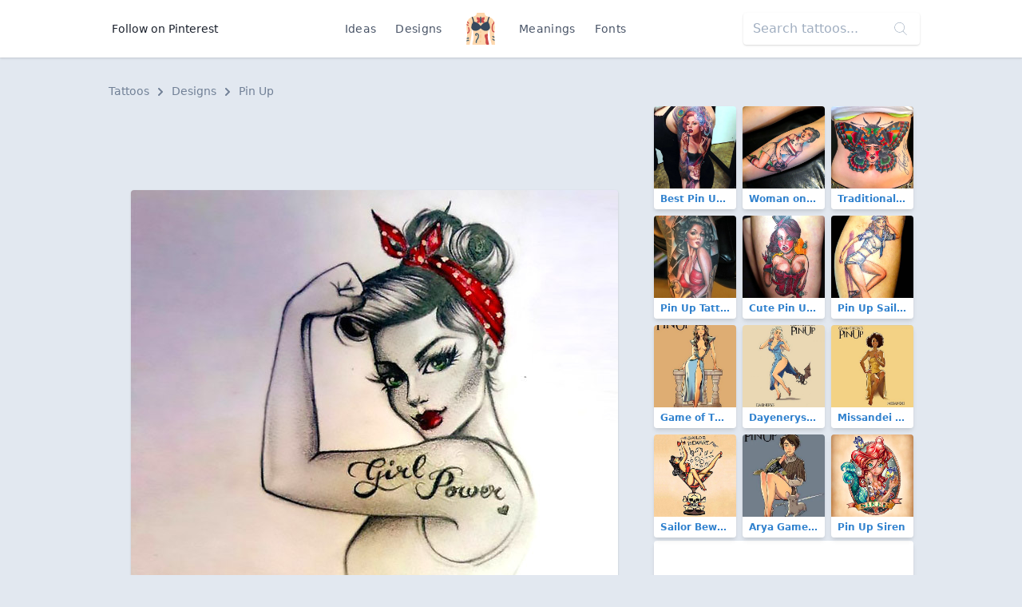

--- FILE ---
content_type: text/html; charset=utf-8
request_url: https://www.google.com/recaptcha/api2/aframe
body_size: 268
content:
<!DOCTYPE HTML><html><head><meta http-equiv="content-type" content="text/html; charset=UTF-8"></head><body><script nonce="C4CjmmVUOcOBJFZN1RcOnQ">/** Anti-fraud and anti-abuse applications only. See google.com/recaptcha */ try{var clients={'sodar':'https://pagead2.googlesyndication.com/pagead/sodar?'};window.addEventListener("message",function(a){try{if(a.source===window.parent){var b=JSON.parse(a.data);var c=clients[b['id']];if(c){var d=document.createElement('img');d.src=c+b['params']+'&rc='+(localStorage.getItem("rc::a")?sessionStorage.getItem("rc::b"):"");window.document.body.appendChild(d);sessionStorage.setItem("rc::e",parseInt(sessionStorage.getItem("rc::e")||0)+1);localStorage.setItem("rc::h",'1770043249855');}}}catch(b){}});window.parent.postMessage("_grecaptcha_ready", "*");}catch(b){}</script></body></html>